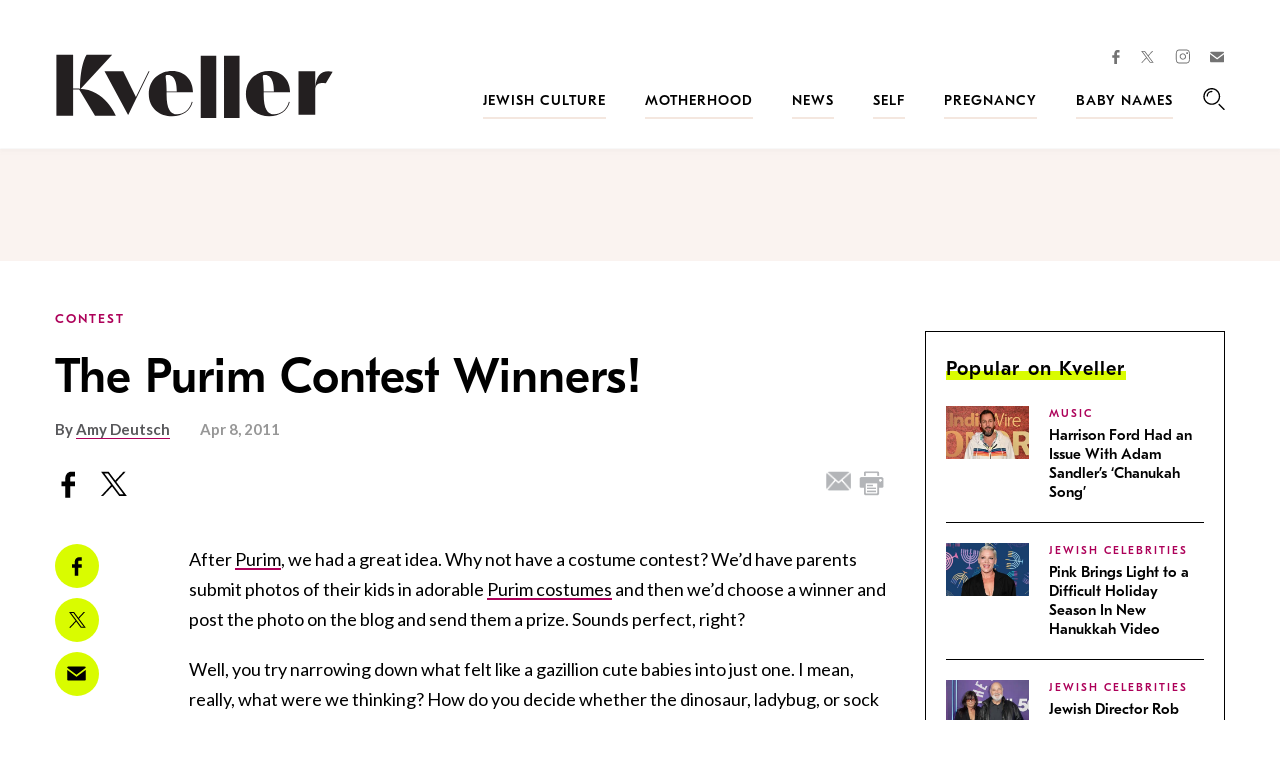

--- FILE ---
content_type: text/html; charset=utf-8
request_url: https://www.google.com/recaptcha/api2/anchor?ar=1&k=6LfhpgMsAAAAABX5zN7AMnMmTG4gzUAQq2XyPTlc&co=aHR0cHM6Ly93d3cua3ZlbGxlci5jb206NDQz&hl=en&v=PoyoqOPhxBO7pBk68S4YbpHZ&size=normal&anchor-ms=20000&execute-ms=30000&cb=plsrbuh6rtos
body_size: 49585
content:
<!DOCTYPE HTML><html dir="ltr" lang="en"><head><meta http-equiv="Content-Type" content="text/html; charset=UTF-8">
<meta http-equiv="X-UA-Compatible" content="IE=edge">
<title>reCAPTCHA</title>
<style type="text/css">
/* cyrillic-ext */
@font-face {
  font-family: 'Roboto';
  font-style: normal;
  font-weight: 400;
  font-stretch: 100%;
  src: url(//fonts.gstatic.com/s/roboto/v48/KFO7CnqEu92Fr1ME7kSn66aGLdTylUAMa3GUBHMdazTgWw.woff2) format('woff2');
  unicode-range: U+0460-052F, U+1C80-1C8A, U+20B4, U+2DE0-2DFF, U+A640-A69F, U+FE2E-FE2F;
}
/* cyrillic */
@font-face {
  font-family: 'Roboto';
  font-style: normal;
  font-weight: 400;
  font-stretch: 100%;
  src: url(//fonts.gstatic.com/s/roboto/v48/KFO7CnqEu92Fr1ME7kSn66aGLdTylUAMa3iUBHMdazTgWw.woff2) format('woff2');
  unicode-range: U+0301, U+0400-045F, U+0490-0491, U+04B0-04B1, U+2116;
}
/* greek-ext */
@font-face {
  font-family: 'Roboto';
  font-style: normal;
  font-weight: 400;
  font-stretch: 100%;
  src: url(//fonts.gstatic.com/s/roboto/v48/KFO7CnqEu92Fr1ME7kSn66aGLdTylUAMa3CUBHMdazTgWw.woff2) format('woff2');
  unicode-range: U+1F00-1FFF;
}
/* greek */
@font-face {
  font-family: 'Roboto';
  font-style: normal;
  font-weight: 400;
  font-stretch: 100%;
  src: url(//fonts.gstatic.com/s/roboto/v48/KFO7CnqEu92Fr1ME7kSn66aGLdTylUAMa3-UBHMdazTgWw.woff2) format('woff2');
  unicode-range: U+0370-0377, U+037A-037F, U+0384-038A, U+038C, U+038E-03A1, U+03A3-03FF;
}
/* math */
@font-face {
  font-family: 'Roboto';
  font-style: normal;
  font-weight: 400;
  font-stretch: 100%;
  src: url(//fonts.gstatic.com/s/roboto/v48/KFO7CnqEu92Fr1ME7kSn66aGLdTylUAMawCUBHMdazTgWw.woff2) format('woff2');
  unicode-range: U+0302-0303, U+0305, U+0307-0308, U+0310, U+0312, U+0315, U+031A, U+0326-0327, U+032C, U+032F-0330, U+0332-0333, U+0338, U+033A, U+0346, U+034D, U+0391-03A1, U+03A3-03A9, U+03B1-03C9, U+03D1, U+03D5-03D6, U+03F0-03F1, U+03F4-03F5, U+2016-2017, U+2034-2038, U+203C, U+2040, U+2043, U+2047, U+2050, U+2057, U+205F, U+2070-2071, U+2074-208E, U+2090-209C, U+20D0-20DC, U+20E1, U+20E5-20EF, U+2100-2112, U+2114-2115, U+2117-2121, U+2123-214F, U+2190, U+2192, U+2194-21AE, U+21B0-21E5, U+21F1-21F2, U+21F4-2211, U+2213-2214, U+2216-22FF, U+2308-230B, U+2310, U+2319, U+231C-2321, U+2336-237A, U+237C, U+2395, U+239B-23B7, U+23D0, U+23DC-23E1, U+2474-2475, U+25AF, U+25B3, U+25B7, U+25BD, U+25C1, U+25CA, U+25CC, U+25FB, U+266D-266F, U+27C0-27FF, U+2900-2AFF, U+2B0E-2B11, U+2B30-2B4C, U+2BFE, U+3030, U+FF5B, U+FF5D, U+1D400-1D7FF, U+1EE00-1EEFF;
}
/* symbols */
@font-face {
  font-family: 'Roboto';
  font-style: normal;
  font-weight: 400;
  font-stretch: 100%;
  src: url(//fonts.gstatic.com/s/roboto/v48/KFO7CnqEu92Fr1ME7kSn66aGLdTylUAMaxKUBHMdazTgWw.woff2) format('woff2');
  unicode-range: U+0001-000C, U+000E-001F, U+007F-009F, U+20DD-20E0, U+20E2-20E4, U+2150-218F, U+2190, U+2192, U+2194-2199, U+21AF, U+21E6-21F0, U+21F3, U+2218-2219, U+2299, U+22C4-22C6, U+2300-243F, U+2440-244A, U+2460-24FF, U+25A0-27BF, U+2800-28FF, U+2921-2922, U+2981, U+29BF, U+29EB, U+2B00-2BFF, U+4DC0-4DFF, U+FFF9-FFFB, U+10140-1018E, U+10190-1019C, U+101A0, U+101D0-101FD, U+102E0-102FB, U+10E60-10E7E, U+1D2C0-1D2D3, U+1D2E0-1D37F, U+1F000-1F0FF, U+1F100-1F1AD, U+1F1E6-1F1FF, U+1F30D-1F30F, U+1F315, U+1F31C, U+1F31E, U+1F320-1F32C, U+1F336, U+1F378, U+1F37D, U+1F382, U+1F393-1F39F, U+1F3A7-1F3A8, U+1F3AC-1F3AF, U+1F3C2, U+1F3C4-1F3C6, U+1F3CA-1F3CE, U+1F3D4-1F3E0, U+1F3ED, U+1F3F1-1F3F3, U+1F3F5-1F3F7, U+1F408, U+1F415, U+1F41F, U+1F426, U+1F43F, U+1F441-1F442, U+1F444, U+1F446-1F449, U+1F44C-1F44E, U+1F453, U+1F46A, U+1F47D, U+1F4A3, U+1F4B0, U+1F4B3, U+1F4B9, U+1F4BB, U+1F4BF, U+1F4C8-1F4CB, U+1F4D6, U+1F4DA, U+1F4DF, U+1F4E3-1F4E6, U+1F4EA-1F4ED, U+1F4F7, U+1F4F9-1F4FB, U+1F4FD-1F4FE, U+1F503, U+1F507-1F50B, U+1F50D, U+1F512-1F513, U+1F53E-1F54A, U+1F54F-1F5FA, U+1F610, U+1F650-1F67F, U+1F687, U+1F68D, U+1F691, U+1F694, U+1F698, U+1F6AD, U+1F6B2, U+1F6B9-1F6BA, U+1F6BC, U+1F6C6-1F6CF, U+1F6D3-1F6D7, U+1F6E0-1F6EA, U+1F6F0-1F6F3, U+1F6F7-1F6FC, U+1F700-1F7FF, U+1F800-1F80B, U+1F810-1F847, U+1F850-1F859, U+1F860-1F887, U+1F890-1F8AD, U+1F8B0-1F8BB, U+1F8C0-1F8C1, U+1F900-1F90B, U+1F93B, U+1F946, U+1F984, U+1F996, U+1F9E9, U+1FA00-1FA6F, U+1FA70-1FA7C, U+1FA80-1FA89, U+1FA8F-1FAC6, U+1FACE-1FADC, U+1FADF-1FAE9, U+1FAF0-1FAF8, U+1FB00-1FBFF;
}
/* vietnamese */
@font-face {
  font-family: 'Roboto';
  font-style: normal;
  font-weight: 400;
  font-stretch: 100%;
  src: url(//fonts.gstatic.com/s/roboto/v48/KFO7CnqEu92Fr1ME7kSn66aGLdTylUAMa3OUBHMdazTgWw.woff2) format('woff2');
  unicode-range: U+0102-0103, U+0110-0111, U+0128-0129, U+0168-0169, U+01A0-01A1, U+01AF-01B0, U+0300-0301, U+0303-0304, U+0308-0309, U+0323, U+0329, U+1EA0-1EF9, U+20AB;
}
/* latin-ext */
@font-face {
  font-family: 'Roboto';
  font-style: normal;
  font-weight: 400;
  font-stretch: 100%;
  src: url(//fonts.gstatic.com/s/roboto/v48/KFO7CnqEu92Fr1ME7kSn66aGLdTylUAMa3KUBHMdazTgWw.woff2) format('woff2');
  unicode-range: U+0100-02BA, U+02BD-02C5, U+02C7-02CC, U+02CE-02D7, U+02DD-02FF, U+0304, U+0308, U+0329, U+1D00-1DBF, U+1E00-1E9F, U+1EF2-1EFF, U+2020, U+20A0-20AB, U+20AD-20C0, U+2113, U+2C60-2C7F, U+A720-A7FF;
}
/* latin */
@font-face {
  font-family: 'Roboto';
  font-style: normal;
  font-weight: 400;
  font-stretch: 100%;
  src: url(//fonts.gstatic.com/s/roboto/v48/KFO7CnqEu92Fr1ME7kSn66aGLdTylUAMa3yUBHMdazQ.woff2) format('woff2');
  unicode-range: U+0000-00FF, U+0131, U+0152-0153, U+02BB-02BC, U+02C6, U+02DA, U+02DC, U+0304, U+0308, U+0329, U+2000-206F, U+20AC, U+2122, U+2191, U+2193, U+2212, U+2215, U+FEFF, U+FFFD;
}
/* cyrillic-ext */
@font-face {
  font-family: 'Roboto';
  font-style: normal;
  font-weight: 500;
  font-stretch: 100%;
  src: url(//fonts.gstatic.com/s/roboto/v48/KFO7CnqEu92Fr1ME7kSn66aGLdTylUAMa3GUBHMdazTgWw.woff2) format('woff2');
  unicode-range: U+0460-052F, U+1C80-1C8A, U+20B4, U+2DE0-2DFF, U+A640-A69F, U+FE2E-FE2F;
}
/* cyrillic */
@font-face {
  font-family: 'Roboto';
  font-style: normal;
  font-weight: 500;
  font-stretch: 100%;
  src: url(//fonts.gstatic.com/s/roboto/v48/KFO7CnqEu92Fr1ME7kSn66aGLdTylUAMa3iUBHMdazTgWw.woff2) format('woff2');
  unicode-range: U+0301, U+0400-045F, U+0490-0491, U+04B0-04B1, U+2116;
}
/* greek-ext */
@font-face {
  font-family: 'Roboto';
  font-style: normal;
  font-weight: 500;
  font-stretch: 100%;
  src: url(//fonts.gstatic.com/s/roboto/v48/KFO7CnqEu92Fr1ME7kSn66aGLdTylUAMa3CUBHMdazTgWw.woff2) format('woff2');
  unicode-range: U+1F00-1FFF;
}
/* greek */
@font-face {
  font-family: 'Roboto';
  font-style: normal;
  font-weight: 500;
  font-stretch: 100%;
  src: url(//fonts.gstatic.com/s/roboto/v48/KFO7CnqEu92Fr1ME7kSn66aGLdTylUAMa3-UBHMdazTgWw.woff2) format('woff2');
  unicode-range: U+0370-0377, U+037A-037F, U+0384-038A, U+038C, U+038E-03A1, U+03A3-03FF;
}
/* math */
@font-face {
  font-family: 'Roboto';
  font-style: normal;
  font-weight: 500;
  font-stretch: 100%;
  src: url(//fonts.gstatic.com/s/roboto/v48/KFO7CnqEu92Fr1ME7kSn66aGLdTylUAMawCUBHMdazTgWw.woff2) format('woff2');
  unicode-range: U+0302-0303, U+0305, U+0307-0308, U+0310, U+0312, U+0315, U+031A, U+0326-0327, U+032C, U+032F-0330, U+0332-0333, U+0338, U+033A, U+0346, U+034D, U+0391-03A1, U+03A3-03A9, U+03B1-03C9, U+03D1, U+03D5-03D6, U+03F0-03F1, U+03F4-03F5, U+2016-2017, U+2034-2038, U+203C, U+2040, U+2043, U+2047, U+2050, U+2057, U+205F, U+2070-2071, U+2074-208E, U+2090-209C, U+20D0-20DC, U+20E1, U+20E5-20EF, U+2100-2112, U+2114-2115, U+2117-2121, U+2123-214F, U+2190, U+2192, U+2194-21AE, U+21B0-21E5, U+21F1-21F2, U+21F4-2211, U+2213-2214, U+2216-22FF, U+2308-230B, U+2310, U+2319, U+231C-2321, U+2336-237A, U+237C, U+2395, U+239B-23B7, U+23D0, U+23DC-23E1, U+2474-2475, U+25AF, U+25B3, U+25B7, U+25BD, U+25C1, U+25CA, U+25CC, U+25FB, U+266D-266F, U+27C0-27FF, U+2900-2AFF, U+2B0E-2B11, U+2B30-2B4C, U+2BFE, U+3030, U+FF5B, U+FF5D, U+1D400-1D7FF, U+1EE00-1EEFF;
}
/* symbols */
@font-face {
  font-family: 'Roboto';
  font-style: normal;
  font-weight: 500;
  font-stretch: 100%;
  src: url(//fonts.gstatic.com/s/roboto/v48/KFO7CnqEu92Fr1ME7kSn66aGLdTylUAMaxKUBHMdazTgWw.woff2) format('woff2');
  unicode-range: U+0001-000C, U+000E-001F, U+007F-009F, U+20DD-20E0, U+20E2-20E4, U+2150-218F, U+2190, U+2192, U+2194-2199, U+21AF, U+21E6-21F0, U+21F3, U+2218-2219, U+2299, U+22C4-22C6, U+2300-243F, U+2440-244A, U+2460-24FF, U+25A0-27BF, U+2800-28FF, U+2921-2922, U+2981, U+29BF, U+29EB, U+2B00-2BFF, U+4DC0-4DFF, U+FFF9-FFFB, U+10140-1018E, U+10190-1019C, U+101A0, U+101D0-101FD, U+102E0-102FB, U+10E60-10E7E, U+1D2C0-1D2D3, U+1D2E0-1D37F, U+1F000-1F0FF, U+1F100-1F1AD, U+1F1E6-1F1FF, U+1F30D-1F30F, U+1F315, U+1F31C, U+1F31E, U+1F320-1F32C, U+1F336, U+1F378, U+1F37D, U+1F382, U+1F393-1F39F, U+1F3A7-1F3A8, U+1F3AC-1F3AF, U+1F3C2, U+1F3C4-1F3C6, U+1F3CA-1F3CE, U+1F3D4-1F3E0, U+1F3ED, U+1F3F1-1F3F3, U+1F3F5-1F3F7, U+1F408, U+1F415, U+1F41F, U+1F426, U+1F43F, U+1F441-1F442, U+1F444, U+1F446-1F449, U+1F44C-1F44E, U+1F453, U+1F46A, U+1F47D, U+1F4A3, U+1F4B0, U+1F4B3, U+1F4B9, U+1F4BB, U+1F4BF, U+1F4C8-1F4CB, U+1F4D6, U+1F4DA, U+1F4DF, U+1F4E3-1F4E6, U+1F4EA-1F4ED, U+1F4F7, U+1F4F9-1F4FB, U+1F4FD-1F4FE, U+1F503, U+1F507-1F50B, U+1F50D, U+1F512-1F513, U+1F53E-1F54A, U+1F54F-1F5FA, U+1F610, U+1F650-1F67F, U+1F687, U+1F68D, U+1F691, U+1F694, U+1F698, U+1F6AD, U+1F6B2, U+1F6B9-1F6BA, U+1F6BC, U+1F6C6-1F6CF, U+1F6D3-1F6D7, U+1F6E0-1F6EA, U+1F6F0-1F6F3, U+1F6F7-1F6FC, U+1F700-1F7FF, U+1F800-1F80B, U+1F810-1F847, U+1F850-1F859, U+1F860-1F887, U+1F890-1F8AD, U+1F8B0-1F8BB, U+1F8C0-1F8C1, U+1F900-1F90B, U+1F93B, U+1F946, U+1F984, U+1F996, U+1F9E9, U+1FA00-1FA6F, U+1FA70-1FA7C, U+1FA80-1FA89, U+1FA8F-1FAC6, U+1FACE-1FADC, U+1FADF-1FAE9, U+1FAF0-1FAF8, U+1FB00-1FBFF;
}
/* vietnamese */
@font-face {
  font-family: 'Roboto';
  font-style: normal;
  font-weight: 500;
  font-stretch: 100%;
  src: url(//fonts.gstatic.com/s/roboto/v48/KFO7CnqEu92Fr1ME7kSn66aGLdTylUAMa3OUBHMdazTgWw.woff2) format('woff2');
  unicode-range: U+0102-0103, U+0110-0111, U+0128-0129, U+0168-0169, U+01A0-01A1, U+01AF-01B0, U+0300-0301, U+0303-0304, U+0308-0309, U+0323, U+0329, U+1EA0-1EF9, U+20AB;
}
/* latin-ext */
@font-face {
  font-family: 'Roboto';
  font-style: normal;
  font-weight: 500;
  font-stretch: 100%;
  src: url(//fonts.gstatic.com/s/roboto/v48/KFO7CnqEu92Fr1ME7kSn66aGLdTylUAMa3KUBHMdazTgWw.woff2) format('woff2');
  unicode-range: U+0100-02BA, U+02BD-02C5, U+02C7-02CC, U+02CE-02D7, U+02DD-02FF, U+0304, U+0308, U+0329, U+1D00-1DBF, U+1E00-1E9F, U+1EF2-1EFF, U+2020, U+20A0-20AB, U+20AD-20C0, U+2113, U+2C60-2C7F, U+A720-A7FF;
}
/* latin */
@font-face {
  font-family: 'Roboto';
  font-style: normal;
  font-weight: 500;
  font-stretch: 100%;
  src: url(//fonts.gstatic.com/s/roboto/v48/KFO7CnqEu92Fr1ME7kSn66aGLdTylUAMa3yUBHMdazQ.woff2) format('woff2');
  unicode-range: U+0000-00FF, U+0131, U+0152-0153, U+02BB-02BC, U+02C6, U+02DA, U+02DC, U+0304, U+0308, U+0329, U+2000-206F, U+20AC, U+2122, U+2191, U+2193, U+2212, U+2215, U+FEFF, U+FFFD;
}
/* cyrillic-ext */
@font-face {
  font-family: 'Roboto';
  font-style: normal;
  font-weight: 900;
  font-stretch: 100%;
  src: url(//fonts.gstatic.com/s/roboto/v48/KFO7CnqEu92Fr1ME7kSn66aGLdTylUAMa3GUBHMdazTgWw.woff2) format('woff2');
  unicode-range: U+0460-052F, U+1C80-1C8A, U+20B4, U+2DE0-2DFF, U+A640-A69F, U+FE2E-FE2F;
}
/* cyrillic */
@font-face {
  font-family: 'Roboto';
  font-style: normal;
  font-weight: 900;
  font-stretch: 100%;
  src: url(//fonts.gstatic.com/s/roboto/v48/KFO7CnqEu92Fr1ME7kSn66aGLdTylUAMa3iUBHMdazTgWw.woff2) format('woff2');
  unicode-range: U+0301, U+0400-045F, U+0490-0491, U+04B0-04B1, U+2116;
}
/* greek-ext */
@font-face {
  font-family: 'Roboto';
  font-style: normal;
  font-weight: 900;
  font-stretch: 100%;
  src: url(//fonts.gstatic.com/s/roboto/v48/KFO7CnqEu92Fr1ME7kSn66aGLdTylUAMa3CUBHMdazTgWw.woff2) format('woff2');
  unicode-range: U+1F00-1FFF;
}
/* greek */
@font-face {
  font-family: 'Roboto';
  font-style: normal;
  font-weight: 900;
  font-stretch: 100%;
  src: url(//fonts.gstatic.com/s/roboto/v48/KFO7CnqEu92Fr1ME7kSn66aGLdTylUAMa3-UBHMdazTgWw.woff2) format('woff2');
  unicode-range: U+0370-0377, U+037A-037F, U+0384-038A, U+038C, U+038E-03A1, U+03A3-03FF;
}
/* math */
@font-face {
  font-family: 'Roboto';
  font-style: normal;
  font-weight: 900;
  font-stretch: 100%;
  src: url(//fonts.gstatic.com/s/roboto/v48/KFO7CnqEu92Fr1ME7kSn66aGLdTylUAMawCUBHMdazTgWw.woff2) format('woff2');
  unicode-range: U+0302-0303, U+0305, U+0307-0308, U+0310, U+0312, U+0315, U+031A, U+0326-0327, U+032C, U+032F-0330, U+0332-0333, U+0338, U+033A, U+0346, U+034D, U+0391-03A1, U+03A3-03A9, U+03B1-03C9, U+03D1, U+03D5-03D6, U+03F0-03F1, U+03F4-03F5, U+2016-2017, U+2034-2038, U+203C, U+2040, U+2043, U+2047, U+2050, U+2057, U+205F, U+2070-2071, U+2074-208E, U+2090-209C, U+20D0-20DC, U+20E1, U+20E5-20EF, U+2100-2112, U+2114-2115, U+2117-2121, U+2123-214F, U+2190, U+2192, U+2194-21AE, U+21B0-21E5, U+21F1-21F2, U+21F4-2211, U+2213-2214, U+2216-22FF, U+2308-230B, U+2310, U+2319, U+231C-2321, U+2336-237A, U+237C, U+2395, U+239B-23B7, U+23D0, U+23DC-23E1, U+2474-2475, U+25AF, U+25B3, U+25B7, U+25BD, U+25C1, U+25CA, U+25CC, U+25FB, U+266D-266F, U+27C0-27FF, U+2900-2AFF, U+2B0E-2B11, U+2B30-2B4C, U+2BFE, U+3030, U+FF5B, U+FF5D, U+1D400-1D7FF, U+1EE00-1EEFF;
}
/* symbols */
@font-face {
  font-family: 'Roboto';
  font-style: normal;
  font-weight: 900;
  font-stretch: 100%;
  src: url(//fonts.gstatic.com/s/roboto/v48/KFO7CnqEu92Fr1ME7kSn66aGLdTylUAMaxKUBHMdazTgWw.woff2) format('woff2');
  unicode-range: U+0001-000C, U+000E-001F, U+007F-009F, U+20DD-20E0, U+20E2-20E4, U+2150-218F, U+2190, U+2192, U+2194-2199, U+21AF, U+21E6-21F0, U+21F3, U+2218-2219, U+2299, U+22C4-22C6, U+2300-243F, U+2440-244A, U+2460-24FF, U+25A0-27BF, U+2800-28FF, U+2921-2922, U+2981, U+29BF, U+29EB, U+2B00-2BFF, U+4DC0-4DFF, U+FFF9-FFFB, U+10140-1018E, U+10190-1019C, U+101A0, U+101D0-101FD, U+102E0-102FB, U+10E60-10E7E, U+1D2C0-1D2D3, U+1D2E0-1D37F, U+1F000-1F0FF, U+1F100-1F1AD, U+1F1E6-1F1FF, U+1F30D-1F30F, U+1F315, U+1F31C, U+1F31E, U+1F320-1F32C, U+1F336, U+1F378, U+1F37D, U+1F382, U+1F393-1F39F, U+1F3A7-1F3A8, U+1F3AC-1F3AF, U+1F3C2, U+1F3C4-1F3C6, U+1F3CA-1F3CE, U+1F3D4-1F3E0, U+1F3ED, U+1F3F1-1F3F3, U+1F3F5-1F3F7, U+1F408, U+1F415, U+1F41F, U+1F426, U+1F43F, U+1F441-1F442, U+1F444, U+1F446-1F449, U+1F44C-1F44E, U+1F453, U+1F46A, U+1F47D, U+1F4A3, U+1F4B0, U+1F4B3, U+1F4B9, U+1F4BB, U+1F4BF, U+1F4C8-1F4CB, U+1F4D6, U+1F4DA, U+1F4DF, U+1F4E3-1F4E6, U+1F4EA-1F4ED, U+1F4F7, U+1F4F9-1F4FB, U+1F4FD-1F4FE, U+1F503, U+1F507-1F50B, U+1F50D, U+1F512-1F513, U+1F53E-1F54A, U+1F54F-1F5FA, U+1F610, U+1F650-1F67F, U+1F687, U+1F68D, U+1F691, U+1F694, U+1F698, U+1F6AD, U+1F6B2, U+1F6B9-1F6BA, U+1F6BC, U+1F6C6-1F6CF, U+1F6D3-1F6D7, U+1F6E0-1F6EA, U+1F6F0-1F6F3, U+1F6F7-1F6FC, U+1F700-1F7FF, U+1F800-1F80B, U+1F810-1F847, U+1F850-1F859, U+1F860-1F887, U+1F890-1F8AD, U+1F8B0-1F8BB, U+1F8C0-1F8C1, U+1F900-1F90B, U+1F93B, U+1F946, U+1F984, U+1F996, U+1F9E9, U+1FA00-1FA6F, U+1FA70-1FA7C, U+1FA80-1FA89, U+1FA8F-1FAC6, U+1FACE-1FADC, U+1FADF-1FAE9, U+1FAF0-1FAF8, U+1FB00-1FBFF;
}
/* vietnamese */
@font-face {
  font-family: 'Roboto';
  font-style: normal;
  font-weight: 900;
  font-stretch: 100%;
  src: url(//fonts.gstatic.com/s/roboto/v48/KFO7CnqEu92Fr1ME7kSn66aGLdTylUAMa3OUBHMdazTgWw.woff2) format('woff2');
  unicode-range: U+0102-0103, U+0110-0111, U+0128-0129, U+0168-0169, U+01A0-01A1, U+01AF-01B0, U+0300-0301, U+0303-0304, U+0308-0309, U+0323, U+0329, U+1EA0-1EF9, U+20AB;
}
/* latin-ext */
@font-face {
  font-family: 'Roboto';
  font-style: normal;
  font-weight: 900;
  font-stretch: 100%;
  src: url(//fonts.gstatic.com/s/roboto/v48/KFO7CnqEu92Fr1ME7kSn66aGLdTylUAMa3KUBHMdazTgWw.woff2) format('woff2');
  unicode-range: U+0100-02BA, U+02BD-02C5, U+02C7-02CC, U+02CE-02D7, U+02DD-02FF, U+0304, U+0308, U+0329, U+1D00-1DBF, U+1E00-1E9F, U+1EF2-1EFF, U+2020, U+20A0-20AB, U+20AD-20C0, U+2113, U+2C60-2C7F, U+A720-A7FF;
}
/* latin */
@font-face {
  font-family: 'Roboto';
  font-style: normal;
  font-weight: 900;
  font-stretch: 100%;
  src: url(//fonts.gstatic.com/s/roboto/v48/KFO7CnqEu92Fr1ME7kSn66aGLdTylUAMa3yUBHMdazQ.woff2) format('woff2');
  unicode-range: U+0000-00FF, U+0131, U+0152-0153, U+02BB-02BC, U+02C6, U+02DA, U+02DC, U+0304, U+0308, U+0329, U+2000-206F, U+20AC, U+2122, U+2191, U+2193, U+2212, U+2215, U+FEFF, U+FFFD;
}

</style>
<link rel="stylesheet" type="text/css" href="https://www.gstatic.com/recaptcha/releases/PoyoqOPhxBO7pBk68S4YbpHZ/styles__ltr.css">
<script nonce="DNhTONmgYjdvhWF8zTLXEA" type="text/javascript">window['__recaptcha_api'] = 'https://www.google.com/recaptcha/api2/';</script>
<script type="text/javascript" src="https://www.gstatic.com/recaptcha/releases/PoyoqOPhxBO7pBk68S4YbpHZ/recaptcha__en.js" nonce="DNhTONmgYjdvhWF8zTLXEA">
      
    </script></head>
<body><div id="rc-anchor-alert" class="rc-anchor-alert"></div>
<input type="hidden" id="recaptcha-token" value="[base64]">
<script type="text/javascript" nonce="DNhTONmgYjdvhWF8zTLXEA">
      recaptcha.anchor.Main.init("[\x22ainput\x22,[\x22bgdata\x22,\x22\x22,\[base64]/[base64]/[base64]/[base64]/[base64]/UltsKytdPUU6KEU8MjA0OD9SW2wrK109RT4+NnwxOTI6KChFJjY0NTEyKT09NTUyOTYmJk0rMTxjLmxlbmd0aCYmKGMuY2hhckNvZGVBdChNKzEpJjY0NTEyKT09NTYzMjA/[base64]/[base64]/[base64]/[base64]/[base64]/[base64]/[base64]\x22,\[base64]\\u003d\\u003d\x22,\x22e8K5esOvZ8KHTMOURgZqJsKZbcOVRGF0w6jCijPCmGnCiADCi1DDkWlmw6YkB8OCUHEDwo/[base64]/CmV7DkmvDmsOXWRQpbMKJw4Viw77DslPDpMOAE8KiaB7Dpn7DisKSI8OMIHMRw6gWcMOVwp45G8OlCDALwpvCncODwpBDwqYwa37DrmsywrrDjsKnwoTDpsKNwo13ADPCisKoN34AwpPDkMKWCBsIIcO5wpHCnhrDqMO/RGQmwqfCosKpAcOqU0DCicONw7/DkMKFw5HDu251w6lmUCh5w5tFbFkqE1rDocO1K1nClFfCi3jDnsObCHXCm8K+PhTCmm/Cj1pYPMODwqPCtXDDtXYFAU7Dn2fDq8KMwoUTGkY5RsORUMKswp/CpsOHGgzDmhTDo8OGKcOQwqjDksKHcFHDrWDDjzxYwrzCpcOQMMOucwpmY27CncKKJMOSFsKZE3nCnMKtNsK9fgvDqS/DksOxAMKwwpFfwpPCm8OZw6rDshwuFWnDvWU3wq3CusKQb8KnwoTDlCzCpcKOwo7DncK5KXTCn8OWLEstw4k5JmzCo8OHw5nDq8OLOWNvw7wrw7LDqUFew78gakrCqRh5w4/DqkHDghHDksKoXjHDisOPwrjDnsK8w4Y2TyYJw7ELGMOKc8OUD2rCpMKzwonCgsO6MMOxwqs5DcOJwrnCu8K6w4lUFcKEfcKjTRXCrsOzwqEuwq5NwpvDj1DClMOcw6PChTLDocKjwrHDgMKBMsOBT0pCw5TCqQ4oeMK0wo/Dh8KMw5DCssKJZsKvw4HDlsKwM8O7wrjDicKTwqPDo00XG0cPw6/CohPCsEAww6Y2NShXwqQvdsOTwr4VwpHDhsK5NcK4FUt8e3PChsOqMQ9kbsK0wqgJH8OOw43DqU4lfcKUKcONw7bDsAjDvMOlw6xxGcOLw6TDgxJ9wq7CpsO2wrcQOztYVMOkbQDCsUQ/wrYaw67CviDCpznDvMKow4A1wq3DtlvCmMKNw5HCoiDDm8KbS8OOw5EFbFjCscKlQAQ2wrNqw5/CnMKkw57DkcOoZ8KDwp9Bbg3DvsOgWcKrY8OqeMONwpvChyXCtMKhw7fCrVheKEM+w61QRyrCpsK1AVFRBXFjw7pHw77CmsOWMj3CosOkDGrDrsOyw5PCi1bCqsKoZMKiSsKowqd1wpo1w5/DvCXConvCmMKYw6dre29pM8K0wpLDgFLDn8KsHD3Dh1EuwpbCnMOHwpYQworCuMOTwq/DqRLDiHoLUX/CgT4jEcKHdMOdw6MYasKeVsOjO0A7w73Co8OROTrCp8KpwpMeeXDDv8OEw65XwokGB8OuKcOJOB3Cj35MEcK9w4fDoilyaMO7EsOGw6YfU8OuwroMPWM/woM/[base64]/DtcKrc3vCqXPCrh7Du8KSwpfDk2RFaMOWPMKzCcKwwrVXw4zDlB/DrsOjw70cKcKXaMK4a8K2csKFw6BwwrFSwpooZ8OUwpXDvcKxw4l8woHDk8OAw4p8wrknwrsCw6LDpQNEw4E7wrrCvsKnwq3CjAbCnVvCjSXDtSTDmMOSwq/DrcKNwrFuGgQyRx1PEELCszDDlcOCw7PDmcKvacKWw55fHRDClm4CbBzDp057acKlBcKZFwTCpGTDmSHCsU/[base64]/wpXDt8K1DMO/O8K5woXCh8OfZA9LbArCkmLDmMKZZcKdc8OwDRfCt8O+WcKoc8OcUcK/w4DDniXDr0UwacOBworCkxfDsjgTwqnDpcOhw6PCtsK8I1XCmcKRwpMRw73CrMOdw7zDnlvDnMK7wq3DuVjCicKKw7rDoVDDlcKzcj/CgcK4wqnDglHDsgXDkQYFw5RXO8O4S8OHwqjCrgjCi8OEw5dYb8KrwpTCj8K+dWANwrzDnFvCpsKIwo1Twok1FMK3DsKOIsO/bwEbwqJGJsKzwofCtEPCsDJFwpvCg8KFOcOew7ACfcKdQCUwwoF7wrYoQsKqO8KKUsOtdUhMwrvCkMOjGE46X39/Nlt0ckbDhFkCJMOgfsOewo/DiMK3QDN8WsOOOSwMZMK9w53DhB9KwpFncjzCrGlbUkfDqcO/w6vDiMK/CyLCklR3GSDCqFPDrcKlGH/Cq0cfwqPCq8KHw6DDixHDjGQfw67Ck8O/wowbw7HCrMOsV8O8IsK5woDCj8ONHxohLmnCpcOoCcOEwqYufMKMCEPDnMO/[base64]/Dm8OGH8O8Gn/Dj8O3wr5Kw6/DnMOGD8Knwp95w6NKEGwJw5cPFVPCgW/[base64]/R8KqWFbCsSXDrMKNwpHCp1ghw4fCkBR6NMKzw4jDlXEVHcKFWEnDtsOXw5HCrcKlE8O5ZcOewoXCtUbDsClAIS/[base64]/w5HDocOxw4dYHmXCusOGABByNF55BcOuwrRwwoo5MhZww7BGwo3ChMKSw5rDlMOywpVgd8KnwpFRw7LDqsOzwr1LV8KsHQzDq8OJwot0JcKRw7PCtMOJcsKbw7t1w7ZTw5NLwrHDqcK6w4wpw6TCil/DkGYDw4zDrkfCqzBeUyzCnkLDjsOyw7DClHLCpMKDw7fCvXnDvMO3fcORw4HCscKwYB84w5PCpcOlBRvDm0NpwqrDnAwYwoY1B0/DsxZqw78rBiTDlUrDvUvCjQJ1BnpPE8O3wo4BIMKPP3HDvsKQwq/[base64]/CrzEbwrfCoSUnLD7ChMOdwqfDgi8QdMKFw5Ufw6bCm8KYw5PDvcOSPsKjwokWPMOyCcKIaMKdInkmw6vCscK2NcKZWwhHEcOwNh/[base64]/GQLCnlnCqcOBwop+ElJbwpkeaDnCrTfCs8K5Sj4vwo7DvDQSaEMkclgiaTnDhx15w7Mfw7BFL8KQw7BUWcOLesKNwqtrwpQHWQpqw4TDnEF8w6UqGcOPw7kMwoPDu3LCnCtAX8OJw4NAwp5iW8K1wo/Diy/[base64]/A0PCi2XCuwvCszDCmMKewpzCmcKPYcKNIMKdO1xCwptfw5zClj7Dl8KYEsKnw75Yw7XCmyd3LWfDuTnCtXhOwoTCmmhnASnCpsKuXD9jw7p7ccK9G3PCjBp1DMOBw5Bzw7nDusKdYE/Dl8KqwppKDcODWg7DvBkXwp1Vw4YCUkAuwo/Ds8Oaw78VBEBBHjjCiMK7CMKMQsOmw65SNSchwo40w57Cq24Kw4TDo8OpKsO7A8KuH8KfSFrCtTd1d0zCv8KhwqMzRMK9w6jDg8KXVV7CsQ3DosOfCsKLwrQuwp/ChMOQwr/Dp8OMXsOHw6jDonQJDMKMwqPCt8OLb1rCjWJ6G8OmBDFIw4rDlMKTbVDDlykCe8Ohw75WcnB9Xz/DmMK+wqt5RsOlCVvClDrDncKxw75BwpAMwrnDvnLDjWMqwp/CmsOuwr5vLsKDUcO3PTTCsMKHHFMXwp9qBVUhYlTCmsKdwok8cXR0OcKuwqfCoELDl8Kcw4F4w4oCwozDscKXRGkfX8OLDAfCpi3DvsKUw6Z8b2LDr8KudzTDuMK2w7MQw6otwppbAUDCrsOzM8K1e8KFYFZ7wrjDoHBXLRvCuXhmLMKsI05wwpPCgsKHG0/[base64]/DjcKawpBIw6p0WcK4wqJlSAgbS8KTGENGIcKPwqxGw7DCownDimbDk2rDlsKKwp3CvUHCqMKNwozDqUvDnsOaw7XCgxIaw44aw6N9wpQtdm47RMKJw7UewrXDicO5wpHDtMKvfjLCsMK2ZSIPX8K3f8OYe8KSw6JxGMKmwooZJD/DpsKswofDhDN4wovCoSXDpiTDvjAPeDF0wqTCjgrCmsKuXcK4wp8DEcO5AMODwrjDg1B/SjcUCMKcwq42wpM8w6lOw43DmhrCm8OVw68qwo7Co0cKwoonfsOUZ2LCo8Kow5TDtgzDm8KDwoPCuBkkwrFmwpI2wqF1w6sPA8OeB2XDrUfCu8OCEX7CrMKRwqzCrsOwDlVcw6DDuj1CXzDDumXDonYYwoh0woTDtcOyHxFiw5oOJMKmIgnDsVhfcMKdwoXDki/[base64]/CnXI2woHCicKSw7LDlWnDssKeGxMLFcK3w73Dp1BUwq3DlMO5wpbDvMK0Px3Coz9MBCViSFHDpS/DiDTDjQc+w7YhwrnDpsK+TX0Dw5rDjsOjw7o5fFjDgMK3DMOmYMObJMKSwpFVC3s7w7RWw4PDlkLDoMKpKsKKwrfDvMK0wozDmzRMN19bw5QFO8KDw7ZyAwHDsUbCqcONw6fCosKgw5nCusKpFCXDlsK8wqDCsAbDosKeIC3DoMO+wrvDtw/CpggAw4otw6rDtsKVRnZDc2LCrsOAwpPCocKea8Kmf8O3IsKXUcKlHsOlSyjDqRB+HcKzwofChsKowqvClSYxHsKIwoDDjcO/GmI0wpLCnsKdHA7Dpm4EUyzDnSINQMO/[base64]/BXksw5fCqcOgMMKlAXrDlMKdeRDCpcK7wqBTwpF3wpXDn8KeAWp0K8OGY1zCuEwhA8KFC0rCrcKNwrtPZDbChmTCt3rCvBLDnxgVw7sGw6XCrkbCoygFSsO1cwYNw6/[base64]/DrEjDoQHCh8Kzw60rJ3jDsMObEMOnwqRoMnLDocK4ZsKDw4HCnMOqXcKeAAEnZ8O/AW0iwrDCv8KNPcO1w4YDP8KoP1Q6DnRNwrtMQcKDw7/CnErChTnConwLwqrDq8Opw4LDucOvTsKpGBoqwqoSw7U/R8K9w4tdLhdQw5BsPkkVE8KVw5XCm8OiKsOywq3Dn1fDhhzCsn3DlR1mC8K0woAbw4cKw5wLw7NZwqfDpX3Dh2YpYCFxZ2vDkcO3fMKRYn/CoMOwwqpCLRcLE8O8wpMWIns3wo4XOMKswqYSPhDDvEvCqsKEw4lETMOYAsOfwpzDt8Kxw7wRSsKHTcOIccOFw4AaXMKJBAk7HcOsMwnDkMOlw6FBNMOHEHvCgMKtwoDCsMK9w6RpVHZUMRg/[base64]/[base64]/DtMOVw4PDgcOLw53DtcOrw7MvFQlsECLDt0AGw6R/wpB+Bn5uPHTDtsOYw5TCtV/[base64]/Cszd/PigYwoXCtV8vw5/DlWLDu8KtwrxBQQvCvcOmOSvDjsOidU7CpTLCnVVNcsKow4/DvMKYwpRSMMO7YsK/[base64]/Di8OLL3bDqiU4OALDkBR+wpM6woTDvkghDW7CoBsyCMKiEGpzw7UMCB5cw6LDisKsAxZAw7hTw54Tw50oIsOKRsOZw4DCosKmwrTCrcOkw7BIwoDCkyJAwrrDqCjCuMKMFk/ChHPCr8OyLcO0IzQZw45Uw6tRIF7DlwR+wrYNw6dvJ34Ja8K+GMOJTsKbLMO9w6Rww7PCksOhFUHCjTsfwr42B8KHw6TDi0VDd2/Duj/DqHx1w7jCoQgrPsKTIGXCmX/Ci2d2ZSnCusO7w6ZoLMK+BcO6w5F/wqMYw5YnFHRgwobCksKxwrLCpk1FwpnCqGoMNQUiJsOWwqnClWXCs2oxwpDDsjwNdwcsF8O+SmjChsKuw4LDlsKBegLDti53S8OKw5oYBFHCrcK0w51yYh9tZMO9w6zCg3XDgcOMw6QMay3DhU9ow4kLwp9IFMK0Ig3CqQHDrcOBwp5kw5hTL0/DscOxZzPCo8OMw5LDj8KFSW8+BsKKw7LClTwkXhUawq01XEjCmXzDnxRnYMK5wqE5w7jCuCzDtFrCogjDoUvCly/DiMKzT8OMYi4Cw64fMh5cw6Y3w4s0CcKKEA8XbVkZNTYHwrvCmGvDllrCjMOcw704wpgnw7bDnMKqw4ZoUcOBwqXDoMOGLgzCgyzDj8K9wrl2woAGw5sXJkfCsUh7w58WbzXCmcObOcOYc0nCtVAyEcOywrM4aGtGJsKAw5HChQJswoDDv8K7wojDicOFHFhDe8Khw7/CpMOPVQnCtcOMw5HCgBHCmcO6wp/CqMKNwrMWKGvCs8OFR8OCVmHCrsKXwqDDlRQCw4XClHcvwp3DsAo4wqPDo8O3wpZdwqcDwozCl8OeX8ODwp3CqRojw5lpwpN8wp/Dn8Kbw78vw7ZjNMOoFhjDnmbCocOWw6cYwrsWw5kJwokKLlsGC8KdMsOYwp05G2jDkQPDocOWdVE9IcKwO1Ilw7Yvw4DCisOvw4/CjMO3E8KLf8KJSV7Dn8KAEcKCw4rCnsOCXMO9wpTCmXjDhSzDkyLDs20XE8KzAsOiejzDgMKcO1wHw7HDpT/Ci2wTwoTDoMKKw6gLwpvCjcOSTsK/AcKaKsO4wr0OOifCr2JHfjPDoMOyaD8HBcKTwrYewoM6Q8OewoVQw69wwrRPH8OeBcK6w7A4XXVrw5Byw4LCv8OpUMKgYyPDqsOiw6FRw4fDj8K5ZcOfw6HDtcOOwqV9w7bCgcODR1LDhGBwwqXDhcO6I09Gc8OFJ07Dv8KZwr9Ew4DDusOmwrpGwpfDgXdcw49vw6Q/[base64]/G8O0w6FOwp3CtHl8wp7DomYMPsOLLcOYOMOMHAbCqH/DoHlYwq7Du0/DjXQEIHXDjsKADMObdRHDoFp6MsOFwqdtKyLCuC9Xw7Rhw6PCg8Osw414TWnChB/CvgMWw4jDkD4MwpfCmGI1wpTDjl9JwpnDnxYJwpZTw4AfwqkPw5V4w60jH8KlwrzDpxbDpcO6OMKTaMKYwqTDkyp7WR8AVcKZw5bCosOdAcKEwpdCwpsDBRxbwpjCs3UCwr3CvRxaw43Ct2p5w7tpw5/[base64]/DvcOowoFVasO9L8ORNMKdw40hI8Kqw6nDocK6UcK6w6vCksOfEEzDnsKgw4EnXUDCnyjDuS9eC8Owfgo7w6PClEnCvcOaE0DCo1Ugw49kw6/ClsKWwpvDusKXVSfCtmvCpcOTw6/[base64]/woE6w7U1w4cFwpfCh8KyGS3DvMKkwpMKwr3DrnAKw7lzRFMSEmnCrG7CmnA6w7olesKqGwcIw6TCssObwqPCpiUPKMOyw51rdGYHwqXCgsKwwo3DmMOiw5/[base64]/MRrDqjxGwq3DkGdlw6jDqcKyw7TCm8Kbw7DDuWPCrcOLw5DDlTLCrU7Cj8KlNiBvw7F9Y2LCicOgw6jCjATDplPDtsK+Gw5mw74Pw5QAHwUJe2U9RTxdKcO1F8OnOcO8wqHCkRTCssKIw5JlaiRTKwfCmWwHw67DssK3w5/Cnn0gwoLDiD4lwpfCjiBcw4UQUsKywoMqNsKZw7UUZXkMw7vDtzdEIXVyXsKzw5EdRjRyFMKnYw7Dq8KTUl3ClsKVP8Oue1jDgcKqwqFhAMKYw7Fbw5rDrXdHw7/[base64]/DkMKjwo8jYcOewphAwpsBwq/DqyIAw4JpeMOvwqoXEsKYw6TCicO6w7g2wqrDsMOmQcK8w68LwrnCnQcEOMO9w6Aqw63CplfCpkvDkmY5wptRQ3bCtTDDgR4JwrDDosO1dAhWw6tcDmXCnsOrw47ChRDDtT/DvTPCscOzw7tMw70Kw77Cr3DCvsOSeMKHw4c1Z3ZGw4U+wpZrfGJ+WMKbw658wqDDiS89wr3CpmPCmUvCk25rwqjCq8K7w6jCmFM/woRkw71uEcObwp7CtsOAw4rCmcKhL0sOwqLDocKtKBjCkcK9w6Ulwr3Dv8Kew4QVQ2PDkMOSYAfCosOTwqtQLEtiw6VHY8Oiw47CicKPGXg2w4lSPMKpw6BDWBUdw7BjYhDDn8KrfifDoEEScsO9wrLCoMOQw7nDhsOcwr5qw7nCkcKlw41fw5DDpsOOwo/CtcOpfUcSw67CtcOVw6XDrCMXBSdvw6jDgsOMAlTDqn/DtcOsUiTCuMOjfMOFwoDDl8OtwpzCr8OTwqUgw5Q/[base64]/DgW3CpcKsw73DmnvDi8OCFDLDlyJnwo9Bw7JFwqzCkMKqwoYqBsKpVBfCuh/DuxHChDTDnEY5w6/Di8KNHA48w7FXcsOQw5MPecOVGG5fT8KtHcObTsKtwpXCrELDt2Y8JMKsIzrCj8KowqPDi09OwrVlGsOYPMOaw4HDnhRIw6zCv0AHwrTDtcKPw6rCssOtw63CgFPDlTN4w5vCkgPCl8KNJQI5w7rDtcKzCnzCssKvw7czJWTCsVDCkMK+wqbClT4two/CshLDoMONw5YSwoIzwqzDj1ciCMKjw6rDv1w/M8OvU8KoKzbDpsK1Vh7CpMKxw44/wqEgJE7CqcOBwrQ/ZMOxwoN7ZcOUQMOtMsOvOBlSw4lHw4Fpw5vDlUvCphTDuMOvwpHCtcKzFsKKw7fCnjnDqMOBU8O3Vkg5NyEYfsK5wrjCnkYtw6HCg1rDsQHCkw1HwrjDrMKFw59gK2x5w4DCjAPCjMKNPWE/w6tfUsKpw7kuwqR8w5nDl23Dq0xbw6gAwrUQw5fDq8OZwrXDr8Kqw7knO8Kuw7XCmGTDqsO5SlHCmS/Cu8OFPVHCicKDeGDCk8ORwow5FSwbwqzDpkwYU8OpZMODwobCoBjCqsKAX8Ogwr/Dlg9fJU3Cnw/CvcKIw6p+wrbDksK3wrrCtTLChcKywoXCkUkiwoXCp1bDvcKzXFROH1zCjMOLVhvCrcKLwqULwpTCiFwHwokvwqTCk1LCusOww4PDscOTJMOuWMO1MsO9UsKQw4kNFcOow5zDtTJVe8O8acOeX8ONK8OUBD7CvcK0wpV/RwTCrQ7Dm8ODw6/CriQBwolQwpzDoCLCoiVQwpTDisONw4fDlkElw5BrLMKqAcOWwptbcsKdE0Anw7fCpALChcK+wrNnHsKABHg8wqoyw6dROzbCowhFw6Rkw4FNw6HDvEPCiE4bw4zDqAd5ACvChChXwozCpRXCuE/Dn8O2X1YHwpfCsAzDlkzDkcKIw6/DkcKAw7BQw4RHITLCsD5Fw4HDv8KlUcOWw7LCrcK3wqdTXMO4T8O5wrNYw4d4CDsDUSfDncO2w4bDniLCgXvDvnfDkWIATV4CNDzCs8K4Sxwow7HCu8Kbwrh5B8KzwqBOVATCo14Kw7nDg8OPw5nDrlISPhbCjmxIwqgOO8OEwrrCjDHDo8OJw6wLw6c/w6Fzw6ElwrXDp8OOw5bCo8OHHsKzw4hWw5HCsy4YacOQAcKBw4/Dm8KjwpvDhcKJOMOEw7jCoSsRwrs+w4UOWkrDtAHDghs8IjgXw5ZeHMOEM8Kiw4RbDcKJbsO0ZAIjw43Cr8KLw6nDo07DojPCjlFaw4h+wolOw6TCrTZ0w5nCtjQyVsK9wq43w4jCicK8wp8Xw5d9fsOxcBHCmUtfL8OZDjF9w5/CqcOpT8KPOXASwqpAOcKyccKQw5Nqw6PCiMOLUjRDw6YAwqHCiiLCssOWVcOlNRfDrMOHwoR8wqE+w7DDj0PDvnApw4A3OX3DogcNQ8KbwrzDsA0Xw47CkMOAY3IHw4PCiMOUw4/DkMOFVDp2wp8awojCtxkJTxPDljDCusOKwrHCqRlMAcKvLMOkwr3Dp3/CnF3CocKTAFc8w7NmNX7DhcOTdMOOw7HDo3/CncKew69zGnU5w5nCm8OLw6pgw4PCu03DvgXDoUQPw4jDp8K6w4HDqcK/wrPCrCYuwrIqbsKzd2HCmQTCuRYjwox3P0FYV8Ovwql2XU4GfiPCpj3CksO7CsK2Mz3DsRwSw4Bdw5vCnUlvw5MgZT/Cp8ODwq8yw5XCv8OgJ3Q/wovDisKqw6tfDsOaw5tQw5LDgMOowrMqw7RNw5nDgMOzXRzDkDDDrsO4R2lUwpxVCkvDssKoD8Kvw5Nlw7low43Ds8Kxw7NkwqfCv8OCw4PCg29pTBfCocKfwrTDjGRZw5ZPwpXCvHVYwpHCkXrDqsKjw65Xw5/DlsO2wroAXMKaGMOdwqTCtsKrwoNHflIWw656w4vCqXXCih8HaWMKOWLCkcKYdcKgwqd/UcOOVMKBEANAe8O2ABoYwpBAwoICMsKNdsKjw7rCnyDDoC8qNcKQwovDpiUbQsKGBMOTdFkgwqzDgsO9Dl/DoMKEw48/bW3DhcKuwqR2U8KlMSbDgUZGwrVzwoTDl8O5XcO3wrXCr8KrwqLCmShww4vDj8OsFivDjMO0w5l8dMKCFzEWOcKcRsKpw4XDtGg0NsOjRsONw6nCnDPCgcOUc8OtI1nCm8K8OMKAw4YfUAQFbsKBF8Kdw7nCn8KPwoV1esKFcsOKwqJpw77DicKQPF/[base64]/wopBw4XCqRQ1M1DCl8O7woZ8I0cvw6x/w7Z7fcKWw5nCl28cw7pENwzDrsKDwqxBw4DCg8OEaMKJfgJUBiR4dsO0wo/[base64]/[base64]/w5HDucOoJRPCv8K2IsKMw6R0w4TDocOIwrEkKcObbMO6wowswpvDv8K/SnTDlMKFw5TDm2spwrkXbcKkwppUAH3DmMK2RRtLwpLDglA/wp7CpWbDiCTCkgfCrydxwoHCtMKpwrnCj8Oxwo8GQsOoQ8OzQcKYFVDCt8K2Kiphwq/[base64]/DqsKpwrXCi8O5HsOAaW5cQ2XCrcKVw5UYbsOjwq7Cmj7CqsOUw5vDk8KEw5LDpsOgwrTDsMK4w5IOw5J1w6jDj8OFWyfDqMK+FxhAw78wEjZOw7LDoWjCtEXDmcKjw44yWFrChyJww4zCoV/DucKpZsKDf8KzXD7CgcKNXlDDhxQbdMK3X8ORwqUiwoFrIyFfwrN7w78LYcODPcKDwoNaOsO9w5/CpsKJLyMEw7t3w4fDsSM9w7rDi8KsHR3Dq8K0w6QwH8OdE8Kzwo3DpMOcLsOYTy51wok1LMOjWMKpwpDDsR9kwppDPSFbwovCsMKCaMObwocFw4TDhcOYwq3CoSl2H8KgH8O/DTnDgnrCtcKKwoLDgcK/wqzDuMOZADRgw6pgYgZFaMODfAjCtcO+V8Kuc8OBw5zCjHbCgyQ2wph2w6pywrvCs0UcE8O2woTDj0xKw5BfA8KowpjCvsOnw7R1PMK7Ni5wwqXDp8KeXMK5QcKbOsKvwpoyw6DDj0gQw59qBSw+w4/[base64]/CsR3CqsOJJwTCrwQyAUVtwrjDksOGAMOeHcK1J03Cs8KUw4kCG8Krf20oCsKMTsOkVkTCijPDs8OhwozCnsO7T8OfwpDDq8KVw57DgVAVwqMaw7Q+Z3M6UjRfw7/DoW7CgnDCpgPDuRfDgTzDrw3DkcO1w4ANCXPChXBNAcOkwoU3w4jDtsKVw7gXwrgTfMOhYsKpwpx8WcKuwpzCj8KpwrB6w5x6w6w3wphSRMOMwpxKCirCrEIRw43DpBnCnMOQwooxSUjCojxZwrZlwqYiZsOxc8OEwoEUw5pMw594woIIUVfDsyTCpwrDuX9gw5/Cr8KEZsOYw4vDm8KOwoXDqsORwqDCr8Kzwq7Dn8OITnZyeVsuwo3CnwshXMKTOsOGAsKRwptVwojDnyZxwo0Awpt1wr53fE4Jw6wXTVgfGMKWNcOhYXITw7jCt8Krw7zDjE0aesOJATzCrsO1TsKRXg/[base64]/[base64]/[base64]/DsGbDmwpxTcK1OcK8woXDqMOow7QMHnhfSQ8Oa8OIR8KQFMO/C1/DlcKSTMKQE8KzwpDDtR3CniURb0Q/w5LCrcOWGwjCi8KULkLCh8KFZi/[base64]/X8KNImUgwrJqw58LZ8KowqjCgsOlw71/IsObQWocw5c/w4/[base64]/[base64]/DslA/w7jDk8KlwqhVacO/OSJOX8Ouw7Ugw6TCkMKTM8OUIzZqw7zCqEHDmgkGLifCj8OOwoxZw7Zqwp3CuijCucOHacOgwpoGD8KkMcK6w5vCplwlNMKAfnzCqVLDji1uH8Onw7DDvkkUWsKmw75AGMOUYgbCnsKBL8KZUcOqDnvCmcO3CsOBLX0SRE/[base64]/ChsOww6dswoUCZjLCrcKDVSzCkkEdwpDChsO/[base64]/w4TCqz0kJSJVw5TDhsOtOsOGw60Mw79aw4N7wpLDunRrCS5XAhtXGk/[base64]/EMKMaV8KZcOoDsOqw5vChkBIwp1Bw77DmWAfw5sEw5rDoMKzJcKiw7DDqyBxw6hILwklw6/DhMKYw6DDlMKWcFbDojrCncKqTjsbb1XDiMKaJMO4URhaOCIWM2XDnsO9P2QTLnR2wrrDgADDu8OPw7Ydw7nCmWh+wqsMwqwtQGzDgcOhDMKwwo/CvsKba8OCYcOuFj93OgtDIzx/wpzCk0TCqFoDFg7DvMKjEWfDkcKPZU/CrCksVMKpYBDDhsK/wqjDvwY/Y8KMacOPwqEJw63ChMODYSMcwr3Cp8OywocGRhzCicKAw75Mw6/CgMO7KMOsez1awojCjcOUwqtQw4nCnATDky1UfsKGwodiLH4GNsK1dsOowofDvMKNw6vDiMKJw45Tw4bCssO4QsKeBcOdYEHCmsK0wrIfwospwoxAHznDph/[base64]/[base64]/CtMO2YsK5w5hiwpbDlsOCwoJ/wqw+w6l5O8O5wp5resOgwq8Sw7tYTsKBw4FDw4fDvURZwoDDmcKpUnvCqjw6OwfCu8OfYsOdw4/CtMOGwpcyMH/DocKLw7zCmcK6Y8KhIUfCkC1Lw6d1w5nCicKJw5nCjMKIQMKKwrp/wqcsw5nCi8O2Xm5rbmRDwr5Ywrwhw77Cj8KOw7HDiA7CpEzDqcKWBSvClcKOWcOlQMKcTMKSfyHDm8Ouwqg5wpbCqWxxXQ/Ch8KLwr4HUMKbSGnCrBvDj1U1wphcahdXw7ASWsORFlnCjBbCq8OEw5R1wr0aw57ConvDl8Oqwr4xwoJBw7NGwq8bGXnCtsO/w593CcOuHMOAwqFIAxpMLkdfP8KIwqALw4XDgkoIwrrDgF0qf8K/IsKIb8KnZcK/[base64]/CnSfCrFHCpcKuEy1dDcOQYQkywooFwpHDosOCG8ODbsKFIyFTworDuVkLIcK6w4DChMKLDsKww4vDhcOxbG4dfcOBQcOvw63DrFzDt8KDSXfCrMOuQy/[base64]/[base64]/DrsOTQ1kZwrIlwpLDnE3Cl8O7wo/Dkhh4IF/DpcOtQXMBJ8KZax9OwqfDpCfCosKYGm3ChMOsAMO/w6nCvsO9w6LDgsKmw6/[base64]/T8KRw7rDnHfDjsO7bMKHGG5HFsOCU8O6PxoUUcKPJMKywpPDm8KEwofDmldOw45/wrzDlcOpHMOMd8KUEcKdAMO0VMOow4DDlzzDkUjDlCo9P8OTw6LDgMOLw7/Di8OjT8OtwqzDqRBlKzbCugbDjxphL8Knw7TDkg7DiFYzT8OrwosxwrFIAT7ClF5qVMOBwr7DmMOmw51hKMKUKcKpwqlJwoQgwrLDv8KhwrQNXmLCmsKnwpkswoYfK8ONUcKTw7TDmiILccOeLMKMw67DhMO0EX5Ow4LCnl/DqwrDjlFCJxARMhnCnMOHRjNQwrjCqlvDmH3CjMK2w5nDn8KmTmzCigfCt2B2CH/[base64]/Cm8OAw6F8wrJQEcKfKcO/w4kVwqlawo3DkynDv8KQOztFwpTDt0nCh23DlWnDkknDlkvChcOlw693U8ONT1x2OsKCf8OYGCh1HwHDiQ/DrMOUw5bCnDRTwpQYVXsZw4wKw61PwobCpD/Cp0towoZeem/Cg8KRw5zCkcOgBgVwS8KuNiEJwpZuaMKxWMOFfsKgw65Gw4bDlsKww6hcw6dWacKLw4vDplrDrRh/w7jChcOhZMKSwp9xA33CiAfCl8KrWMKte8KDE1zCtnAdOcKbw4/CgsO2wqhrw7rCmcKCBMOdYWtnAsO9EwRRGU3Ch8KQwocswpzDml/Dh8KaRMO3woMmScOow5DDkcONGxrDnmjDsMKnNsOhw6fClCvCmjMgUcOGCMKFwrnDpmPCh8KnwqrDvcKSw4EIWxrCnMOCQU1gOMO8wqoPw5RhwrTCpUsbwqICwq/DvFcRWyQ9LH/CncOJT8KQUjknwq5AfsONwpAETsKtwoIwwr/[base64]/CpMKUw5/DmsOTAcKNwoU7AsOrJ8OdwqPCpGfCghJZN8KNwroZGXRPWmYTH8OeTXrDhsKSw7wfw7IKw6ceJXLDpw/CucOPw6rCm2BLw6fCsFR5w53DvRrDiyYBMT/DiMKFw6/CvcKZwo1Gw6vCkzHCq8Onw7zClVfChD3ChsOrTB9DC8OVwpZ5wovDg2ViwpdTwrlCPsOFwq4RfCPDlMK0wo90wpM1ZMOHCMOzwolJwopCw4pEw7XDjgnDq8OqSHrDvjV0wqPDmcOZw5xrDyDDpMOfw7xuwrJYRx/Ct2xuw5zCtVgBwqEQwp7CujfDhsKUZU9nwoNnw7k4GsKXw6JDw7LCvcKnNDVtd1wlGyAMEW/[base64]/XzLDjwPDmMK6PcKmwpvCvXt1VMKcwqJTNMKlKDvDh1QoMHQqPV3DqsOvw4vDu8OAwrLDj8OMfcK0QE0Xw5jCg3ZXwrMtQsKzS1jCm8K6wrfCosOfw6jDkMOFNsKZJ8OVw5/[base64]/wrjCtsOmUsK3Y3l/G8Kpw4RuHBDClV7Ci1LDn8OMJXppwq5mexVncsKrwrHCrMKvTk7CtHE1ZCZdI0fDkQ8OdmbDhhLDlCViEG/ClsOGworDmMKtwrXCrUM7w4DCpcK2wpkRWcOWesKFw5Y9w6d+wo/DisOrwr8cK1prd8K/ECcYwqRUw4FaeAsPSRjCuS/CvMOSwpY6CDIRwoPCs8Kfw68Aw4HCtMODwqALQsOwZ3TClgsGY3/Dv2vDmsOPwokXwrR8Ail3wrfCiQFNdXx3RMO3w7/DoRDDpsOOJ8OdJR1qZHLCq1bDs8Kyw73ChGzCqsKwE8Oww6opw7nCqcORw7NHDsOYGMOhwrfCqSVxPjTDjSTChlfDu8KWZsOdBAUBw6JODlHCk8KBHcKCw4sawroAw5UCwrvDicKrw4jDuWs/[base64]/CrsKqwoPDmsKJw5fDjQ3Co8OzbXU6TTtiwrXCpGzDqsOvdMOgKcK4woHClMOTB8K9w4TCmlTDgsOvXsO2eTfDlFECwotvwppzZ8OawrjDvTwmwolNMQhqwpfCvnzDlMOTdMOgw77DlQ4oUy/DpWRRcGbDkk0sw5YxMMOHwqVqMcODwpA3w6wNX8KqXMKOw4HDlsOQwp8jKGTDrXrCm3M4SFw/[base64]/w5HDrsK5OsK3YxHCgBsQwqPDh8KEw4EGKi5Uw4bDqsOSew96wo3CtMKlQcOcw7vDinFWUGnCm8OVSMKcw4zDlibCp8K/wpLCpsOWAnZkb8KAwrMpwpzChMKOwrHCoyrDssK1wr4JWMO1woFeBMK8wr11F8KvL8Kfw7ZbK8KXG8Olwo7Dn1kDw60EwqENwqwfNMO2w45vw4IBw6hZwpXCmMOnwoVGOF/[base64]/DmAfDgMO7w4/Cu0HCtxpow6Enw6FIw71qw7TDgMKlw4DDkcOvwrl6XXkAM3vDuMOOwpAFSMKpEX5Nw5Qiw77DmsKDwqgYw5l4w6jCjMOzw7LDnMOKwo8LHFfDuGTCnTEQwosgw4xjw5bDhmgowpkcVsKufcOCwqzCrShOXcKpNsOxw4VFw5RNwqdNw77DogAzwrVcbSNFDMK3QcOywr/DgUY8YMKeNmNeBF5zHkIZw4LCisOsw65Yw5EWUiMoGsKtwrJqwqgEwr/CuAR8wqzCqWI4wpbClDA1Mw8xfQNbYSZmw7opWcKdasKDMjjDj3HCnsKIw7E5HSPDnxlHwrHCnsOWwoDDtsKMw4DDhMOewqldwq/ChRDDgMKxbMOEw5xIw7gHwrhyRMO0Y3fDlyolw6rDvsOuZXfChSYbw6E2GcO8w4jDh0zCqMKnZT7DucO+f0/DncOjHlHChjHDhXMmS8Kiw5klw7HDogXCgcKMwoLDn8Koa8O/wrVIw5DDkMOOw4Vew6TDtMOwcMOew5JNUsOYJl0mw5/Cp8O+wrk9ASbDvFjCjHEBei0fw5TCm8OKwrnCrsKcV8KQw5bDiGBlBcO5wr1MwrrCrMKMdx/DscKBw5zCrwsiwrDDmlBywp4zNMKpw6ArG8OBTsKMGsORLMOvw5/DoDHCiMOEQUYBOm/DkMODfcKPF2AKQh0Uw5dRwqlPb8OCw4AfahZ8H8OZQcOMw5bDlSvClMKNwpfCni3DgBrCvcK7E8Orwo1mYMKlVcKfZTbDqcOTw47DtUADwrrDq8KJRTfDvsK5wo/DgxLDnMKkY1Iyw410eMOWwo8aw6zDvznDpCgfecK8wrUjJsKrYknCrStCw6nCpcKiAsKOwq/Cgk/Dl8O1PBbDhinDrcOXOsOcGMOFwqHDu8OjC8K6wrDCocKNw4zCnwfDjcOMEkN/[base64]/w4Mkw65ww68gQmfDsVDCqnXCksO6JBw3KhjDq3MywoZ9PQzChsOmPR4xb8Osw71tw7DCtXfDj8KEw7dTw7DDgMOVwrZcDcO/[base64]/[base64]/A8OZw7NaGUNjw6zDpUM6w7TCqcKFGsO/[base64]/[base64]/[base64]\\u003d\\u003d\x22],null,[\x22conf\x22,null,\x226LfhpgMsAAAAABX5zN7AMnMmTG4gzUAQq2XyPTlc\x22,0,null,null,null,1,[21,125,63,73,95,87,41,43,42,83,102,105,109,121],[1017145,101],0,null,null,null,null,0,null,0,1,700,1,null,0,\[base64]/76lBhnEnQkZnOKMAhmv8xEZ\x22,0,1,null,null,1,null,0,0,null,null,null,0],\x22https://www.kveller.com:443\x22,null,[1,1,1],null,null,null,0,3600,[\x22https://www.google.com/intl/en/policies/privacy/\x22,\x22https://www.google.com/intl/en/policies/terms/\x22],\x22JjgqL40FGaI+KXBGDymWZA2CKW8pHna2nlWxY2OpCLI\\u003d\x22,0,0,null,1,1769367990957,0,0,[72,116,68],null,[147,40,235,220],\x22RC-8JL4K5C2qHhMZg\x22,null,null,null,null,null,\x220dAFcWeA5_Oc-_945OFZ8xhAGarlb7fKymzysYsUybH-j3KJL5I2C1qTSmbge3ytk5bfi-4s2P8IqoZnAfX_CjJlAwh5PtpF4o-A\x22,1769450791004]");
    </script></body></html>

--- FILE ---
content_type: application/javascript
request_url: https://forms.kveller.com/a4flkt7l2b/z9gd/0889144f-e3c9-4949-95b4-d7d392d692ae/www.kveller.com/jsonp/z?cb=1769364390980&callback=__dgoult93jxcexc
body_size: 536
content:
__dgoult93jxcexc({"success":true,"ts":1769364391047.0,"da":"bg*br*al|Apple%bt*bm*bs*cb*bu*dl$0^j~m|131.0.0.0%v~d~f~primarySoftwareType|Robot%s~r~dg*e~b~dq*z|Blink%cn*ds*ba*ch*cc*n|Chrome%t~bl*ac~aa~g~y|macOS%ce*ah~bq*bd~dd*cq$0^cl*df*bp*ad|Desktop%bh*c~dc*dn*bi*ae~ci*cx*p~bk*de*bc*i~h|10.15.7%cd*w~cu*ck*l~u~partialIdentification*af~bz*db*ab*q~a*cp$0^dh*k|Apple%cr*ag|-","rand":486956,"geo":{"region_name":"Ohio","country_name":"United States","longitude":-83.0061,"ip":"3.143.22.226","city":"Columbus","latitude":39.9625,"metro_code":535,"region_code":"OH","continent_code":"NA","zipcode":"43215","time_zone":"America/New_York","continent_name":"North America","country_code":"US"}});